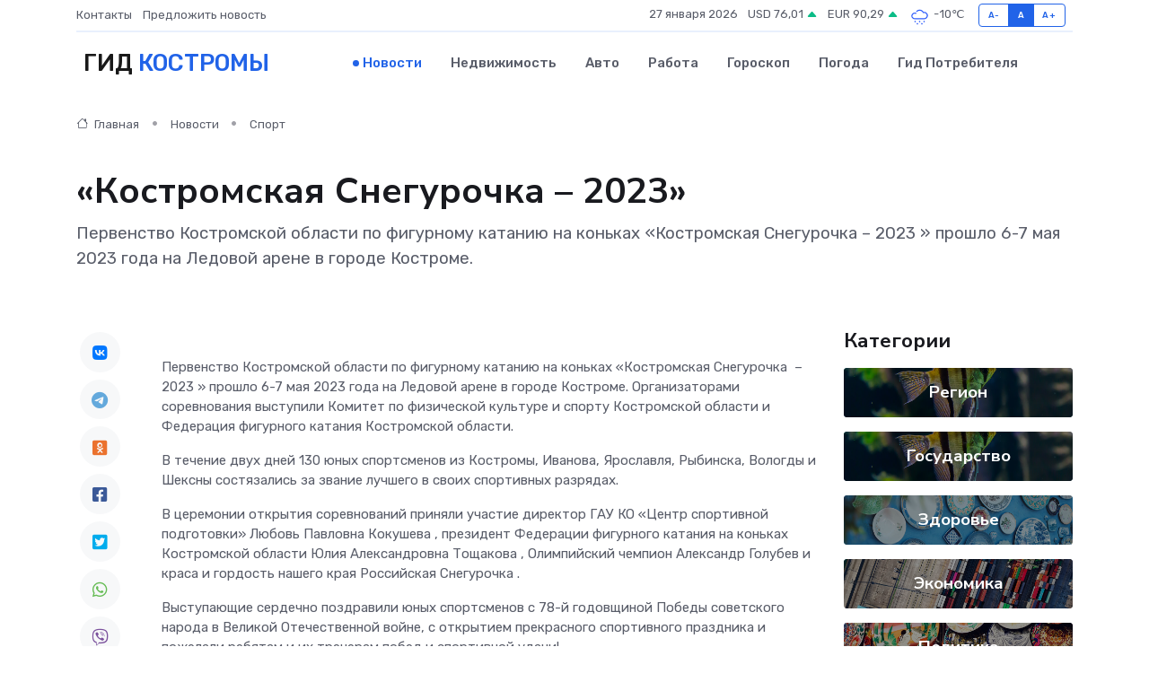

--- FILE ---
content_type: text/html; charset=UTF-8
request_url: https://kostroma-gid.ru/news/sport/kostromskaya-snegurochka-2023.htm
body_size: 10012
content:
<!DOCTYPE html>
<html lang="ru">
<head>
	<meta charset="utf-8">
	<meta name="csrf-token" content="ylirPO5py0O7s243fNPasSsaBn3kprq8R4PGxeNJ">
    <meta http-equiv="X-UA-Compatible" content="IE=edge">
    <meta name="viewport" content="width=device-width, initial-scale=1">
    <title>«Костромская Снегурочка – 2023» - новости Костромы</title>
    <meta name="description" property="description" content="Первенство Костромской области по фигурному катанию на коньках «Костромская Снегурочка – 2023 » прошло 6-7 мая 2023 года на Ледовой арене в городе Костроме.">
    
    <meta property="fb:pages" content="105958871990207" />
    <link rel="shortcut icon" type="image/x-icon" href="https://kostroma-gid.ru/favicon.svg">
    <link rel="canonical" href="https://kostroma-gid.ru/news/sport/kostromskaya-snegurochka-2023.htm">
    <link rel="preconnect" href="https://fonts.gstatic.com">
    <link rel="dns-prefetch" href="https://fonts.googleapis.com">
    <link rel="dns-prefetch" href="https://pagead2.googlesyndication.com">
    <link rel="dns-prefetch" href="https://res.cloudinary.com">
    <link href="https://fonts.googleapis.com/css2?family=Nunito+Sans:wght@400;700&family=Rubik:wght@400;500;700&display=swap" rel="stylesheet">
    <link rel="stylesheet" type="text/css" href="https://kostroma-gid.ru/assets/font-awesome/css/all.min.css">
    <link rel="stylesheet" type="text/css" href="https://kostroma-gid.ru/assets/bootstrap-icons/bootstrap-icons.css">
    <link rel="stylesheet" type="text/css" href="https://kostroma-gid.ru/assets/tiny-slider/tiny-slider.css">
    <link rel="stylesheet" type="text/css" href="https://kostroma-gid.ru/assets/glightbox/css/glightbox.min.css">
    <link rel="stylesheet" type="text/css" href="https://kostroma-gid.ru/assets/plyr/plyr.css">
    <link id="style-switch" rel="stylesheet" type="text/css" href="https://kostroma-gid.ru/assets/css/style.css">
    <link rel="stylesheet" type="text/css" href="https://kostroma-gid.ru/assets/css/style2.css">

    <meta name="twitter:card" content="summary">
    <meta name="twitter:site" content="@mysite">
    <meta name="twitter:title" content="«Костромская Снегурочка – 2023» - новости Костромы">
    <meta name="twitter:description" content="Первенство Костромской области по фигурному катанию на коньках «Костромская Снегурочка – 2023 » прошло 6-7 мая 2023 года на Ледовой арене в городе Костроме.">
    <meta name="twitter:creator" content="@mysite">
    <meta name="twitter:image:src" content="https://res.cloudinary.com/dukcbbxsf/image/upload/kdfjlsmtlp67uoivhjdi">
    <meta name="twitter:domain" content="kostroma-gid.ru">
    <meta name="twitter:card" content="summary_large_image" /><meta name="twitter:image" content="https://res.cloudinary.com/dukcbbxsf/image/upload/kdfjlsmtlp67uoivhjdi">

    <meta property="og:url" content="http://kostroma-gid.ru/news/sport/kostromskaya-snegurochka-2023.htm">
    <meta property="og:title" content="«Костромская Снегурочка – 2023» - новости Костромы">
    <meta property="og:description" content="Первенство Костромской области по фигурному катанию на коньках «Костромская Снегурочка – 2023 » прошло 6-7 мая 2023 года на Ледовой арене в городе Костроме.">
    <meta property="og:type" content="website">
    <meta property="og:image" content="https://res.cloudinary.com/dukcbbxsf/image/upload/kdfjlsmtlp67uoivhjdi">
    <meta property="og:locale" content="ru_RU">
    <meta property="og:site_name" content="Гид Костромы">
    

    <link rel="image_src" href="https://res.cloudinary.com/dukcbbxsf/image/upload/kdfjlsmtlp67uoivhjdi" />

    <link rel="alternate" type="application/rss+xml" href="https://kostroma-gid.ru/feed" title="Кострома: гид, новости, афиша">
        <script async src="https://pagead2.googlesyndication.com/pagead/js/adsbygoogle.js"></script>
    <script>
        (adsbygoogle = window.adsbygoogle || []).push({
            google_ad_client: "ca-pub-0899253526956684",
            enable_page_level_ads: true
        });
    </script>
        
    
    
    
    <script>if (window.top !== window.self) window.top.location.replace(window.self.location.href);</script>
    <script>if(self != top) { top.location=document.location;}</script>

<!-- Google tag (gtag.js) -->
<script async src="https://www.googletagmanager.com/gtag/js?id=G-71VQP5FD0J"></script>
<script>
  window.dataLayer = window.dataLayer || [];
  function gtag(){dataLayer.push(arguments);}
  gtag('js', new Date());

  gtag('config', 'G-71VQP5FD0J');
</script>
</head>
<body>
<script type="text/javascript" > (function(m,e,t,r,i,k,a){m[i]=m[i]||function(){(m[i].a=m[i].a||[]).push(arguments)}; m[i].l=1*new Date();k=e.createElement(t),a=e.getElementsByTagName(t)[0],k.async=1,k.src=r,a.parentNode.insertBefore(k,a)}) (window, document, "script", "https://mc.yandex.ru/metrika/tag.js", "ym"); ym(54007432, "init", {}); ym(86840228, "init", { clickmap:true, trackLinks:true, accurateTrackBounce:true, webvisor:true });</script> <noscript><div><img src="https://mc.yandex.ru/watch/54007432" style="position:absolute; left:-9999px;" alt="" /><img src="https://mc.yandex.ru/watch/86840228" style="position:absolute; left:-9999px;" alt="" /></div></noscript>
<script type="text/javascript">
    new Image().src = "//counter.yadro.ru/hit?r"+escape(document.referrer)+((typeof(screen)=="undefined")?"":";s"+screen.width+"*"+screen.height+"*"+(screen.colorDepth?screen.colorDepth:screen.pixelDepth))+";u"+escape(document.URL)+";h"+escape(document.title.substring(0,150))+";"+Math.random();
</script>
<!-- Rating@Mail.ru counter -->
<script type="text/javascript">
var _tmr = window._tmr || (window._tmr = []);
_tmr.push({id: "3138453", type: "pageView", start: (new Date()).getTime()});
(function (d, w, id) {
  if (d.getElementById(id)) return;
  var ts = d.createElement("script"); ts.type = "text/javascript"; ts.async = true; ts.id = id;
  ts.src = "https://top-fwz1.mail.ru/js/code.js";
  var f = function () {var s = d.getElementsByTagName("script")[0]; s.parentNode.insertBefore(ts, s);};
  if (w.opera == "[object Opera]") { d.addEventListener("DOMContentLoaded", f, false); } else { f(); }
})(document, window, "topmailru-code");
</script><noscript><div>
<img src="https://top-fwz1.mail.ru/counter?id=3138453;js=na" style="border:0;position:absolute;left:-9999px;" alt="Top.Mail.Ru" />
</div></noscript>
<!-- //Rating@Mail.ru counter -->

<header class="navbar-light navbar-sticky header-static">
    <div class="navbar-top d-none d-lg-block small">
        <div class="container">
            <div class="d-md-flex justify-content-between align-items-center my-1">
                <!-- Top bar left -->
                <ul class="nav">
                    <li class="nav-item">
                        <a class="nav-link ps-0" href="https://kostroma-gid.ru/contacts">Контакты</a>
                    </li>
                    <li class="nav-item">
                        <a class="nav-link ps-0" href="https://kostroma-gid.ru/sendnews">Предложить новость</a>
                    </li>
                    
                </ul>
                <!-- Top bar right -->
                <div class="d-flex align-items-center">
                    
                    <ul class="list-inline mb-0 text-center text-sm-end me-3">
						<li class="list-inline-item">
							<span>27 января 2026</span>
						</li>
                        <li class="list-inline-item">
                            <a class="nav-link px-0" href="https://kostroma-gid.ru/currency">
                                <span>USD 76,01 <i class="bi bi-caret-up-fill text-success"></i></span>
                            </a>
						</li>
                        <li class="list-inline-item">
                            <a class="nav-link px-0" href="https://kostroma-gid.ru/currency">
                                <span>EUR 90,29 <i class="bi bi-caret-up-fill text-success"></i></span>
                            </a>
						</li>
						<li class="list-inline-item">
                            <a class="nav-link px-0" href="https://kostroma-gid.ru/pogoda">
                                <svg xmlns="http://www.w3.org/2000/svg" width="25" height="25" viewBox="0 0 30 30"><path d="M18 26a1 1 0 1 0 0 2 1 1 0 0 0 0-2m-6 0a1 1 0 1 0 0 2 1 1 0 0 0 0-2m9-3a1 1 0 1 0 0 2 1 1 0 0 0 0-2m-6 0a1 1 0 1 0 0 2 1 1 0 0 0 0-2m-5 1a1 1 0 1 1-2 0 1 1 0 0 1 2 0zM0 0v30V0zm30 0v30V0zm-4.964 13.066a4.948 4.948 0 0 1 0 5.868A4.99 4.99 0 0 1 20.99 21H8.507a4.49 4.49 0 0 1-3.64-1.86 4.458 4.458 0 0 1 0-5.281A4.491 4.491 0 0 1 8.506 12c.686 0 1.37.159 1.996.473a.5.5 0 0 1 .16.766l-.33.399a.502.502 0 0 1-.598.132 2.976 2.976 0 0 0-3.346.608 3.007 3.007 0 0 0 .334 4.532c.527.396 1.177.59 1.836.59H20.94a3.54 3.54 0 0 0 2.163-.711 3.497 3.497 0 0 0 1.358-3.206 3.45 3.45 0 0 0-.706-1.727A3.486 3.486 0 0 0 20.99 12.5c-.07 0-.138.016-.208.02-.328.02-.645.085-.947.192a.496.496 0 0 1-.63-.287 4.637 4.637 0 0 0-.445-.874 4.495 4.495 0 0 0-.584-.733A4.461 4.461 0 0 0 14.998 9.5a4.46 4.46 0 0 0-3.177 1.318 2.326 2.326 0 0 0-.135.147.5.5 0 0 1-.592.131 5.78 5.78 0 0 0-.453-.19.5.5 0 0 1-.21-.79A5.97 5.97 0 0 1 14.998 8a5.97 5.97 0 0 1 4.237 1.757c.398.399.704.85.966 1.319.262-.042.525-.076.79-.076a4.99 4.99 0 0 1 4.045 2.066zM0 0v30V0zm30 0v30V0z" fill="#315EFB" fill-rule="evenodd"></path></svg>
                                <span>-10&#8451;</span>
                            </a>
						</li>
					</ul>

                    <!-- Font size accessibility START -->
                    <div class="btn-group me-2" role="group" aria-label="font size changer">
                        <input type="radio" class="btn-check" name="fntradio" id="font-sm">
                        <label class="btn btn-xs btn-outline-primary mb-0" for="font-sm">A-</label>

                        <input type="radio" class="btn-check" name="fntradio" id="font-default" checked>
                        <label class="btn btn-xs btn-outline-primary mb-0" for="font-default">A</label>

                        <input type="radio" class="btn-check" name="fntradio" id="font-lg">
                        <label class="btn btn-xs btn-outline-primary mb-0" for="font-lg">A+</label>
                    </div>

                    
                </div>
            </div>
            <!-- Divider -->
            <div class="border-bottom border-2 border-primary opacity-1"></div>
        </div>
    </div>

    <!-- Logo Nav START -->
    <nav class="navbar navbar-expand-lg">
        <div class="container">
            <!-- Logo START -->
            <a class="navbar-brand" href="https://kostroma-gid.ru" style="text-align: end;">
                
                			<span class="ms-2 fs-3 text-uppercase fw-normal">Гид <span style="color: #2163e8;">Костромы</span></span>
                            </a>
            <!-- Logo END -->

            <!-- Responsive navbar toggler -->
            <button class="navbar-toggler ms-auto" type="button" data-bs-toggle="collapse"
                data-bs-target="#navbarCollapse" aria-controls="navbarCollapse" aria-expanded="false"
                aria-label="Toggle navigation">
                <span class="text-body h6 d-none d-sm-inline-block">Menu</span>
                <span class="navbar-toggler-icon"></span>
            </button>

            <!-- Main navbar START -->
            <div class="collapse navbar-collapse" id="navbarCollapse">
                <ul class="navbar-nav navbar-nav-scroll mx-auto">
                                        <li class="nav-item"> <a class="nav-link active" href="https://kostroma-gid.ru/news">Новости</a></li>
                                        <li class="nav-item"> <a class="nav-link" href="https://kostroma-gid.ru/realty">Недвижимость</a></li>
                                        <li class="nav-item"> <a class="nav-link" href="https://kostroma-gid.ru/auto">Авто</a></li>
                                        <li class="nav-item"> <a class="nav-link" href="https://kostroma-gid.ru/job">Работа</a></li>
                                        <li class="nav-item"> <a class="nav-link" href="https://kostroma-gid.ru/horoscope">Гороскоп</a></li>
                                        <li class="nav-item"> <a class="nav-link" href="https://kostroma-gid.ru/pogoda">Погода</a></li>
                                        <li class="nav-item"> <a class="nav-link" href="https://kostroma-gid.ru/poleznoe">Гид потребителя</a></li>
                                    </ul>
            </div>
            <!-- Main navbar END -->

            
        </div>
    </nav>
    <!-- Logo Nav END -->
</header>
    <main>
        <!-- =======================
                Main content START -->
        <section class="pt-3 pb-lg-5">
            <div class="container" data-sticky-container>
                <div class="row">
                    <!-- Main Post START -->
                    <div class="col-lg-9">
                        <!-- Categorie Detail START -->
                        <div class="mb-4">
							<nav aria-label="breadcrumb" itemscope itemtype="http://schema.org/BreadcrumbList">
								<ol class="breadcrumb breadcrumb-dots">
									<li class="breadcrumb-item" itemprop="itemListElement" itemscope itemtype="http://schema.org/ListItem">
										<meta itemprop="name" content="Гид Костромы">
										<meta itemprop="position" content="1">
										<meta itemprop="item" content="https://kostroma-gid.ru">
										<a itemprop="url" href="https://kostroma-gid.ru">
										<i class="bi bi-house me-1"></i> Главная
										</a>
									</li>
									<li class="breadcrumb-item" itemprop="itemListElement" itemscope itemtype="http://schema.org/ListItem">
										<meta itemprop="name" content="Новости">
										<meta itemprop="position" content="2">
										<meta itemprop="item" content="https://kostroma-gid.ru/news">
										<a itemprop="url" href="https://kostroma-gid.ru/news"> Новости</a>
									</li>
									<li class="breadcrumb-item" aria-current="page" itemprop="itemListElement" itemscope itemtype="http://schema.org/ListItem">
										<meta itemprop="name" content="Спорт">
										<meta itemprop="position" content="3">
										<meta itemprop="item" content="https://kostroma-gid.ru/news/sport">
										<a itemprop="url" href="https://kostroma-gid.ru/news/sport"> Спорт</a>
									</li>
									<li aria-current="page" itemprop="itemListElement" itemscope itemtype="http://schema.org/ListItem">
									<meta itemprop="name" content="«Костромская Снегурочка – 2023»">
									<meta itemprop="position" content="4" />
									<meta itemprop="item" content="https://kostroma-gid.ru/news/sport/kostromskaya-snegurochka-2023.htm">
									</li>
								</ol>
							</nav>
						
                        </div>
                    </div>
                </div>
                <div class="row align-items-center">
                                                        <!-- Content -->
                    <div class="col-md-12 mt-4 mt-md-0">
                                            <h1 class="display-6">«Костромская Снегурочка – 2023»</h1>
                        <p class="lead">Первенство Костромской области по фигурному катанию на коньках «Костромская Снегурочка – 2023 » прошло 6-7 мая 2023 года на Ледовой арене в городе Костроме.</p>
                    </div>
				                                    </div>
            </div>
        </section>
        <!-- =======================
        Main START -->
        <section class="pt-0">
            <div class="container position-relative" data-sticky-container>
                <div class="row">
                    <!-- Left sidebar START -->
                    <div class="col-md-1">
                        <div class="text-start text-lg-center mb-5" data-sticky data-margin-top="80" data-sticky-for="767">
                            <style>
                                .fa-vk::before {
                                    color: #07f;
                                }
                                .fa-telegram::before {
                                    color: #64a9dc;
                                }
                                .fa-facebook-square::before {
                                    color: #3b5998;
                                }
                                .fa-odnoklassniki-square::before {
                                    color: #eb722e;
                                }
                                .fa-twitter-square::before {
                                    color: #00aced;
                                }
                                .fa-whatsapp::before {
                                    color: #65bc54;
                                }
                                .fa-viber::before {
                                    color: #7b519d;
                                }
                                .fa-moimir svg {
                                    background-color: #168de2;
                                    height: 18px;
                                    width: 18px;
                                    background-size: 18px 18px;
                                    border-radius: 4px;
                                    margin-bottom: 2px;
                                }
                            </style>
                            <ul class="nav text-white-force">
                                <li class="nav-item">
                                    <a class="nav-link icon-md rounded-circle m-1 p-0 fs-5 bg-light" href="https://vk.com/share.php?url=https://kostroma-gid.ru/news/sport/kostromskaya-snegurochka-2023.htm&title=«Костромская Снегурочка – 2023» - новости Костромы&utm_source=share" rel="nofollow" target="_blank">
                                        <i class="fab fa-vk align-middle text-body"></i>
                                    </a>
                                </li>
                                <li class="nav-item">
                                    <a class="nav-link icon-md rounded-circle m-1 p-0 fs-5 bg-light" href="https://t.me/share/url?url=https://kostroma-gid.ru/news/sport/kostromskaya-snegurochka-2023.htm&text=«Костромская Снегурочка – 2023» - новости Костромы&utm_source=share" rel="nofollow" target="_blank">
                                        <i class="fab fa-telegram align-middle text-body"></i>
                                    </a>
                                </li>
                                <li class="nav-item">
                                    <a class="nav-link icon-md rounded-circle m-1 p-0 fs-5 bg-light" href="https://connect.ok.ru/offer?url=https://kostroma-gid.ru/news/sport/kostromskaya-snegurochka-2023.htm&title=«Костромская Снегурочка – 2023» - новости Костромы&utm_source=share" rel="nofollow" target="_blank">
                                        <i class="fab fa-odnoklassniki-square align-middle text-body"></i>
                                    </a>
                                </li>
                                <li class="nav-item">
                                    <a class="nav-link icon-md rounded-circle m-1 p-0 fs-5 bg-light" href="https://www.facebook.com/sharer.php?src=sp&u=https://kostroma-gid.ru/news/sport/kostromskaya-snegurochka-2023.htm&title=«Костромская Снегурочка – 2023» - новости Костромы&utm_source=share" rel="nofollow" target="_blank">
                                        <i class="fab fa-facebook-square align-middle text-body"></i>
                                    </a>
                                </li>
                                <li class="nav-item">
                                    <a class="nav-link icon-md rounded-circle m-1 p-0 fs-5 bg-light" href="https://twitter.com/intent/tweet?text=«Костромская Снегурочка – 2023» - новости Костромы&url=https://kostroma-gid.ru/news/sport/kostromskaya-snegurochka-2023.htm&utm_source=share" rel="nofollow" target="_blank">
                                        <i class="fab fa-twitter-square align-middle text-body"></i>
                                    </a>
                                </li>
                                <li class="nav-item">
                                    <a class="nav-link icon-md rounded-circle m-1 p-0 fs-5 bg-light" href="https://api.whatsapp.com/send?text=«Костромская Снегурочка – 2023» - новости Костромы https://kostroma-gid.ru/news/sport/kostromskaya-snegurochka-2023.htm&utm_source=share" rel="nofollow" target="_blank">
                                        <i class="fab fa-whatsapp align-middle text-body"></i>
                                    </a>
                                </li>
                                <li class="nav-item">
                                    <a class="nav-link icon-md rounded-circle m-1 p-0 fs-5 bg-light" href="viber://forward?text=«Костромская Снегурочка – 2023» - новости Костромы https://kostroma-gid.ru/news/sport/kostromskaya-snegurochka-2023.htm&utm_source=share" rel="nofollow" target="_blank">
                                        <i class="fab fa-viber align-middle text-body"></i>
                                    </a>
                                </li>
                                <li class="nav-item">
                                    <a class="nav-link icon-md rounded-circle m-1 p-0 fs-5 bg-light" href="https://connect.mail.ru/share?url=https://kostroma-gid.ru/news/sport/kostromskaya-snegurochka-2023.htm&title=«Костромская Снегурочка – 2023» - новости Костромы&utm_source=share" rel="nofollow" target="_blank">
                                        <i class="fab fa-moimir align-middle text-body"><svg viewBox='0 0 24 24' xmlns='http://www.w3.org/2000/svg'><path d='M8.889 9.667a1.333 1.333 0 100-2.667 1.333 1.333 0 000 2.667zm6.222 0a1.333 1.333 0 100-2.667 1.333 1.333 0 000 2.667zm4.77 6.108l-1.802-3.028a.879.879 0 00-1.188-.307.843.843 0 00-.313 1.166l.214.36a6.71 6.71 0 01-4.795 1.996 6.711 6.711 0 01-4.792-1.992l.217-.364a.844.844 0 00-.313-1.166.878.878 0 00-1.189.307l-1.8 3.028a.844.844 0 00.312 1.166.88.88 0 001.189-.307l.683-1.147a8.466 8.466 0 005.694 2.18 8.463 8.463 0 005.698-2.184l.685 1.151a.873.873 0 001.189.307.844.844 0 00.312-1.166z' fill='#FFF' fill-rule='evenodd'/></svg></i>
                                    </a>
                                </li>
                                
                            </ul>
                        </div>
                    </div>
                    <!-- Left sidebar END -->

                    <!-- Main Content START -->
                    <div class="col-md-10 col-lg-8 mb-5">
                        <div class="mb-4">
                                                    </div>
                        <div itemscope itemtype="http://schema.org/NewsArticle">
                            <meta itemprop="headline" content="«Костромская Снегурочка – 2023»">
                            <meta itemprop="identifier" content="https://kostroma-gid.ru/8392161">
                            <span itemprop="articleBody"><p>  Первенство Костромской области по фигурному катанию на коньках &laquo;Костромская Снегурочка&nbsp; &ndash; 2023  &raquo; прошло  6-7 мая 2023 года  на Ледовой арене в городе Костроме. Организаторами соревнования выступили Комитет по физической культуре и спорту Костромской области и Федерация фигурного катания Костромской области. </p> <p> В течение двух дней 130 юных спортсменов из Костромы, Иванова, Ярославля, Рыбинска, Вологды и Шексны состязались за звание лучшего в своих спортивных разрядах. </p> <p> В церемонии открытия соревнований приняли участие директор ГАУ КО &laquo;Центр спортивной подготовки&raquo;   Любовь Павловна Кокушева   , президент Федерации фигурного катания на коньках Костромской области   Юлия Александровна Тощакова   , Олимпийский чемпион   Александр Голубев   и краса и гордость нашего края   Российская Снегурочка   . 
										
											
											

										

									







</p> <p> Выступающие сердечно поздравили юных спортсменов с 78-й годовщиной Победы советского народа в Великой Отечественной войне, с открытием прекрасного спортивного праздника и пожелали ребятам и их тренерам побед и спортивной удачи! </p> <p> На церемонии открытия турнира с показательным номером выступили члены сборной Костромской области, участники Первенства России и Спартакиады учащихся, победители и призёры всероссийских соревнований   Арина Мохова   ,   Екатерина Кораблёва   ,   Илья Попов   ,   Владимир Гудзенко   и   Екатерина Кольцова   . </p> <p> Все гости и участники смогли сфотографироваться на память с самой доброй и любимой волшебницей&nbsp; &ndash;&nbsp; Российской Снегурочкой. </p> <p> Победителями и призёрами от Костромской области стали: </p> <p>  1 место  </p> <p>   Мохова Арина (МС) </p> <p> Кольцова Екатерина (КМС) </p> <p> Гудзенко Владимир (КМС) </p> <p> Смирнова Екатерина (1-й спортивный разряд) </p> <p> Попов Илья (1-й спортивный разряд) </p> <p> Медведева Мария (2-й спортивный разряд) </p> <p> Воробьев Вадим (2-й спортивный разряд) </p> <p> Кудряшова Людмила (3-й спортивный разряд) </p> <p> Клиентов Максим (3-й спортивный разряд) </p> <p> Виноградов Иван (1-й юношеский разряд) </p> <p> Фиофанова Вероника (3-й юношеский разряд) </p> <p> Ландина Дарья (норматив&nbsp; &laquo;Юный фигурист&raquo;) </p> <p> Свиридова Василиса (Новичок) </p> <p> Матвеев Степан (Новичок) </p> <p>  2 место  </p> <p>   Евлахина Диана (КМС) </p> <p> Романова Анастасия (1-й спортивный разряд) </p> <p> Воробьев Родион (1-й спортивный разряд) </p> <p> Сухарева Валерия (2-й спортивный разряд) </p> <p> Зайцева Елизавета (3-й спортивный разряд) </p> <p> Коваленко Лика (1-й юношеский разряд) </p> <p> Смирнова Диана (3-й юношеский разряд) </p> <p> Смирнова Виктория (3-й юношеский разряд) </p> <p> Тестова Екатерина (норматив&nbsp; &laquo;Юный фигурист&raquo;) </p> <p> Косолопова Евгения (Новичок) </p> <p>  3 место  </p> <p>   Яблочкина София (1-й спортивный разряд) </p> <p> Клобукова Анна (1-й юношеский разряд) </p> <p> Ефимова Александра (3-й юношеский разряд) </p> <p> Семенова Катя (норматив&nbsp; &laquo;Юный фигурист&raquo;) </p> <p> Падогова Елена (норматив&nbsp; &laquo;Юный фигурист&raquo;) </p> <p> Балушкина Эвелина (Новичок) </p> <p>  Желаем дальнейших успехов и побед!  </p></span>
                        </div>
                                                                        <div><a href="http://xn--80aaafjfe6byafz2p.xn--p1ai/events/2.446" target="_blank" rel="author">Источник</a></div>
                                                                        <div class="col-12 mt-3"><a href="https://kostroma-gid.ru/sendnews">Предложить новость</a></div>
                        <div class="col-12 mt-5">
                            <h2 class="my-3">Последние новости</h2>
                            <div class="row gy-4">
                                <!-- Card item START -->
<div class="col-sm-6">
    <div class="card" itemscope="" itemtype="http://schema.org/BlogPosting">
        <!-- Card img -->
        <div class="position-relative">
                        <img class="card-img" src="https://kostroma-gid.ru/images/noimg-420x315.png" alt="Костромские судостроители внедряют бережливые технологии">
                    </div>
        <div class="card-body px-0 pt-3" itemprop="name">
            <h4 class="card-title" itemprop="headline"><a href="https://kostroma-gid.ru/news/ekonomika/kostromskie-sudostroiteli-vnedryayut-berezhlivye-tehnologii.htm"
                    class="btn-link text-reset fw-bold" itemprop="url">Костромские судостроители внедряют бережливые технологии</a></h4>
            <p class="card-text" itemprop="articleBody">Повысить эффективность производства судомеханическому заводу помогает нацпроект «Производительность труда», узнал СМИ44.</p>
        </div>
        <meta itemprop="author" content="Редактор"/>
        <meta itemscope itemprop="mainEntityOfPage" itemType="https://schema.org/WebPage" itemid="https://kostroma-gid.ru/news/ekonomika/kostromskie-sudostroiteli-vnedryayut-berezhlivye-tehnologii.htm"/>
        <meta itemprop="dateModified" content="2025-04-06"/>
        <meta itemprop="datePublished" content="2025-04-06"/>
    </div>
</div>
<!-- Card item END -->
<!-- Card item START -->
<div class="col-sm-6">
    <div class="card" itemscope="" itemtype="http://schema.org/BlogPosting">
        <!-- Card img -->
        <div class="position-relative">
                        <img class="card-img" src="https://res.cloudinary.com/dukcbbxsf/image/upload/c_fill,w_420,h_315,q_auto,g_face/qulwuyanzksvy5xsz7er" alt="Арктическое вторжение в Костромскую область началось" itemprop="image">
                    </div>
        <div class="card-body px-0 pt-3" itemprop="name">
            <h4 class="card-title" itemprop="headline"><a href="https://kostroma-gid.ru/news/zdorove/arkticheskoe-vtorzhenie-v-kostromskuyu-oblast-nachalos.htm"
                    class="btn-link text-reset fw-bold" itemprop="url">Арктическое вторжение в Костромскую область началось</a></h4>
            <p class="card-text" itemprop="articleBody">Идет устойчивый заток ледяного воздуха в регион. Температура за сутки упадет на 8-10 градусов, а завтра к ночи ожидаются минусовые температуры - по области до –4°-6°С.</p>
        </div>
        <meta itemprop="author" content="Редактор"/>
        <meta itemscope itemprop="mainEntityOfPage" itemType="https://schema.org/WebPage" itemid="https://kostroma-gid.ru/news/zdorove/arkticheskoe-vtorzhenie-v-kostromskuyu-oblast-nachalos.htm"/>
        <meta itemprop="dateModified" content="2025-04-06"/>
        <meta itemprop="datePublished" content="2025-04-06"/>
    </div>
</div>
<!-- Card item END -->
<!-- Card item START -->
<div class="col-sm-6">
    <div class="card" itemscope="" itemtype="http://schema.org/BlogPosting">
        <!-- Card img -->
        <div class="position-relative">
                        <img class="card-img" src="https://res.cloudinary.com/dukcbbxsf/image/upload/c_fill,w_420,h_315,q_auto,g_face/q34hjxu30dsz96r1y4tz" alt="Губернатор Сергей Ситников поблагодарил специалистов Костромского роддома за их труд" itemprop="image">
                    </div>
        <div class="card-body px-0 pt-3" itemprop="name">
            <h4 class="card-title" itemprop="headline"><a href="https://kostroma-gid.ru/news/zdorove/gubernator-sergey-sitnikov-poblagodaril-specialistov-kostromskogo-roddoma-za-ih-trud.htm"
                    class="btn-link text-reset fw-bold" itemprop="url">Губернатор Сергей Ситников поблагодарил специалистов Костромского роддома за их труд</a></h4>
            <p class="card-text" itemprop="articleBody">Завтра в России отмечается День неонатолога. В преддверии профессионального праздника с врачами встретился глава региона.</p>
        </div>
        <meta itemprop="author" content="Редактор"/>
        <meta itemscope itemprop="mainEntityOfPage" itemType="https://schema.org/WebPage" itemid="https://kostroma-gid.ru/news/zdorove/gubernator-sergey-sitnikov-poblagodaril-specialistov-kostromskogo-roddoma-za-ih-trud.htm"/>
        <meta itemprop="dateModified" content="2025-04-06"/>
        <meta itemprop="datePublished" content="2025-04-06"/>
    </div>
</div>
<!-- Card item END -->
<!-- Card item START -->
<div class="col-sm-6">
    <div class="card" itemscope="" itemtype="http://schema.org/BlogPosting">
        <!-- Card img -->
        <div class="position-relative">
            <img class="card-img" src="https://res.cloudinary.com/di7jztv5p/image/upload/c_fill,w_420,h_315,q_auto,g_face/gqei5n34zp6qzkg1iovk" alt="Когда скидки превращаются в ловушку: как маркетологи учат нас тратить" itemprop="image">
        </div>
        <div class="card-body px-0 pt-3" itemprop="name">
            <h4 class="card-title" itemprop="headline"><a href="https://ulan-ude-city.ru/news/ekonomika/kogda-skidki-prevraschayutsya-v-lovushku-kak-marketologi-uchat-nas-tratit.htm" class="btn-link text-reset fw-bold" itemprop="url">Когда скидки превращаются в ловушку: как маркетологи учат нас тратить</a></h4>
            <p class="card-text" itemprop="articleBody">Почему “-50% только сегодня” не всегда значит выгоду, как скидки играют на эмоциях и почему даже рациональные люди становятся жертвами маркетинговых трюков.</p>
        </div>
        <meta itemprop="author" content="Редактор"/>
        <meta itemscope itemprop="mainEntityOfPage" itemType="https://schema.org/WebPage" itemid="https://ulan-ude-city.ru/news/ekonomika/kogda-skidki-prevraschayutsya-v-lovushku-kak-marketologi-uchat-nas-tratit.htm"/>
        <meta itemprop="dateModified" content="2026-01-27"/>
        <meta itemprop="datePublished" content="2026-01-27"/>
    </div>
</div>
<!-- Card item END -->
                            </div>
                        </div>
						<div class="col-12 bg-primary bg-opacity-10 p-2 mt-3 rounded">
							Здесь вы найдете свежие и актуальные <a href="https://derbent-gid.ru">новости в Дербенте</a>, охватывающие все важные события в городе
						</div>
                        <!-- Comments START -->
                        <div class="mt-5">
                            <h3>Комментарии (0)</h3>
                        </div>
                        <!-- Comments END -->
                        <!-- Reply START -->
                        <div>
                            <h3>Добавить комментарий</h3>
                            <small>Ваш email не публикуется. Обязательные поля отмечены *</small>
                            <form class="row g-3 mt-2">
                                <div class="col-md-6">
                                    <label class="form-label">Имя *</label>
                                    <input type="text" class="form-control" aria-label="First name">
                                </div>
                                <div class="col-md-6">
                                    <label class="form-label">Email *</label>
                                    <input type="email" class="form-control">
                                </div>
                                <div class="col-12">
                                    <label class="form-label">Текст комментария *</label>
                                    <textarea class="form-control" rows="3"></textarea>
                                </div>
                                <div class="col-12">
                                    <button type="submit" class="btn btn-primary">Оставить комментарий</button>
                                </div>
                            </form>
                        </div>
                        <!-- Reply END -->
                    </div>
                    <!-- Main Content END -->
                    <!-- Right sidebar START -->
                    <div class="col-lg-3 d-none d-lg-block">
                        <div data-sticky data-margin-top="80" data-sticky-for="991">
                            <!-- Categories -->
                            <div>
                                <h4 class="mb-3">Категории</h4>
                                                                    <!-- Category item -->
                                    <div class="text-center mb-3 card-bg-scale position-relative overflow-hidden rounded"
                                        style="background-image:url(https://kostroma-gid.ru/assets/images/blog/4by3/06.jpg); background-position: center left; background-size: cover;">
                                        <div class="bg-dark-overlay-4 p-3">
                                            <a href="https://kostroma-gid.ru/news/region"
                                                class="stretched-link btn-link fw-bold text-white h5">Регион</a>
                                        </div>
                                    </div>
                                                                    <!-- Category item -->
                                    <div class="text-center mb-3 card-bg-scale position-relative overflow-hidden rounded"
                                        style="background-image:url(https://kostroma-gid.ru/assets/images/blog/4by3/06.jpg); background-position: center left; background-size: cover;">
                                        <div class="bg-dark-overlay-4 p-3">
                                            <a href="https://kostroma-gid.ru/news/gosudarstvo"
                                                class="stretched-link btn-link fw-bold text-white h5">Государство</a>
                                        </div>
                                    </div>
                                                                    <!-- Category item -->
                                    <div class="text-center mb-3 card-bg-scale position-relative overflow-hidden rounded"
                                        style="background-image:url(https://kostroma-gid.ru/assets/images/blog/4by3/02.jpg); background-position: center left; background-size: cover;">
                                        <div class="bg-dark-overlay-4 p-3">
                                            <a href="https://kostroma-gid.ru/news/zdorove"
                                                class="stretched-link btn-link fw-bold text-white h5">Здоровье</a>
                                        </div>
                                    </div>
                                                                    <!-- Category item -->
                                    <div class="text-center mb-3 card-bg-scale position-relative overflow-hidden rounded"
                                        style="background-image:url(https://kostroma-gid.ru/assets/images/blog/4by3/05.jpg); background-position: center left; background-size: cover;">
                                        <div class="bg-dark-overlay-4 p-3">
                                            <a href="https://kostroma-gid.ru/news/ekonomika"
                                                class="stretched-link btn-link fw-bold text-white h5">Экономика</a>
                                        </div>
                                    </div>
                                                                    <!-- Category item -->
                                    <div class="text-center mb-3 card-bg-scale position-relative overflow-hidden rounded"
                                        style="background-image:url(https://kostroma-gid.ru/assets/images/blog/4by3/04.jpg); background-position: center left; background-size: cover;">
                                        <div class="bg-dark-overlay-4 p-3">
                                            <a href="https://kostroma-gid.ru/news/politika"
                                                class="stretched-link btn-link fw-bold text-white h5">Политика</a>
                                        </div>
                                    </div>
                                                                    <!-- Category item -->
                                    <div class="text-center mb-3 card-bg-scale position-relative overflow-hidden rounded"
                                        style="background-image:url(https://kostroma-gid.ru/assets/images/blog/4by3/02.jpg); background-position: center left; background-size: cover;">
                                        <div class="bg-dark-overlay-4 p-3">
                                            <a href="https://kostroma-gid.ru/news/nauka-i-obrazovanie"
                                                class="stretched-link btn-link fw-bold text-white h5">Наука и Образование</a>
                                        </div>
                                    </div>
                                                                    <!-- Category item -->
                                    <div class="text-center mb-3 card-bg-scale position-relative overflow-hidden rounded"
                                        style="background-image:url(https://kostroma-gid.ru/assets/images/blog/4by3/03.jpg); background-position: center left; background-size: cover;">
                                        <div class="bg-dark-overlay-4 p-3">
                                            <a href="https://kostroma-gid.ru/news/proisshestviya"
                                                class="stretched-link btn-link fw-bold text-white h5">Происшествия</a>
                                        </div>
                                    </div>
                                                                    <!-- Category item -->
                                    <div class="text-center mb-3 card-bg-scale position-relative overflow-hidden rounded"
                                        style="background-image:url(https://kostroma-gid.ru/assets/images/blog/4by3/04.jpg); background-position: center left; background-size: cover;">
                                        <div class="bg-dark-overlay-4 p-3">
                                            <a href="https://kostroma-gid.ru/news/religiya"
                                                class="stretched-link btn-link fw-bold text-white h5">Религия</a>
                                        </div>
                                    </div>
                                                                    <!-- Category item -->
                                    <div class="text-center mb-3 card-bg-scale position-relative overflow-hidden rounded"
                                        style="background-image:url(https://kostroma-gid.ru/assets/images/blog/4by3/07.jpg); background-position: center left; background-size: cover;">
                                        <div class="bg-dark-overlay-4 p-3">
                                            <a href="https://kostroma-gid.ru/news/kultura"
                                                class="stretched-link btn-link fw-bold text-white h5">Культура</a>
                                        </div>
                                    </div>
                                                                    <!-- Category item -->
                                    <div class="text-center mb-3 card-bg-scale position-relative overflow-hidden rounded"
                                        style="background-image:url(https://kostroma-gid.ru/assets/images/blog/4by3/04.jpg); background-position: center left; background-size: cover;">
                                        <div class="bg-dark-overlay-4 p-3">
                                            <a href="https://kostroma-gid.ru/news/sport"
                                                class="stretched-link btn-link fw-bold text-white h5">Спорт</a>
                                        </div>
                                    </div>
                                                                    <!-- Category item -->
                                    <div class="text-center mb-3 card-bg-scale position-relative overflow-hidden rounded"
                                        style="background-image:url(https://kostroma-gid.ru/assets/images/blog/4by3/02.jpg); background-position: center left; background-size: cover;">
                                        <div class="bg-dark-overlay-4 p-3">
                                            <a href="https://kostroma-gid.ru/news/obschestvo"
                                                class="stretched-link btn-link fw-bold text-white h5">Общество</a>
                                        </div>
                                    </div>
                                                            </div>
                        </div>
                    </div>
                    <!-- Right sidebar END -->
                </div>
        </section>
    </main>
<footer class="bg-dark pt-5">
    
    <!-- Footer copyright START -->
    <div class="bg-dark-overlay-3 mt-5">
        <div class="container">
            <div class="row align-items-center justify-content-md-between py-4">
                <div class="col-md-6">
                    <!-- Copyright -->
                    <div class="text-center text-md-start text-primary-hover text-muted">
                        &#169;2026 Кострома. Все права защищены.
                    </div>
                </div>
                
            </div>
        </div>
    </div>
    <!-- Footer copyright END -->
    <script type="application/ld+json">
        {"@context":"https:\/\/schema.org","@type":"Organization","name":"\u041a\u043e\u0441\u0442\u0440\u043e\u043c\u0430 - \u0433\u0438\u0434, \u043d\u043e\u0432\u043e\u0441\u0442\u0438, \u0430\u0444\u0438\u0448\u0430","url":"https:\/\/kostroma-gid.ru","sameAs":["https:\/\/vk.com\/public207935527","https:\/\/t.me\/kostroma_gid"]}
    </script>
</footer>
<!-- Back to top -->
<div class="back-top"><i class="bi bi-arrow-up-short"></i></div>
<script src="https://kostroma-gid.ru/assets/bootstrap/js/bootstrap.bundle.min.js"></script>
<script src="https://kostroma-gid.ru/assets/tiny-slider/tiny-slider.js"></script>
<script src="https://kostroma-gid.ru/assets/sticky-js/sticky.min.js"></script>
<script src="https://kostroma-gid.ru/assets/glightbox/js/glightbox.min.js"></script>
<script src="https://kostroma-gid.ru/assets/plyr/plyr.js"></script>
<script src="https://kostroma-gid.ru/assets/js/functions.js"></script>
<script src="https://yastatic.net/share2/share.js" async></script>
<script defer src="https://static.cloudflareinsights.com/beacon.min.js/vcd15cbe7772f49c399c6a5babf22c1241717689176015" integrity="sha512-ZpsOmlRQV6y907TI0dKBHq9Md29nnaEIPlkf84rnaERnq6zvWvPUqr2ft8M1aS28oN72PdrCzSjY4U6VaAw1EQ==" data-cf-beacon='{"version":"2024.11.0","token":"e60548f490f44d4f8c23d1222bf3ce31","r":1,"server_timing":{"name":{"cfCacheStatus":true,"cfEdge":true,"cfExtPri":true,"cfL4":true,"cfOrigin":true,"cfSpeedBrain":true},"location_startswith":null}}' crossorigin="anonymous"></script>
</body>
</html>


--- FILE ---
content_type: text/html; charset=utf-8
request_url: https://www.google.com/recaptcha/api2/aframe
body_size: 269
content:
<!DOCTYPE HTML><html><head><meta http-equiv="content-type" content="text/html; charset=UTF-8"></head><body><script nonce="1zN_f_NV7h3D6VWGN7YvKw">/** Anti-fraud and anti-abuse applications only. See google.com/recaptcha */ try{var clients={'sodar':'https://pagead2.googlesyndication.com/pagead/sodar?'};window.addEventListener("message",function(a){try{if(a.source===window.parent){var b=JSON.parse(a.data);var c=clients[b['id']];if(c){var d=document.createElement('img');d.src=c+b['params']+'&rc='+(localStorage.getItem("rc::a")?sessionStorage.getItem("rc::b"):"");window.document.body.appendChild(d);sessionStorage.setItem("rc::e",parseInt(sessionStorage.getItem("rc::e")||0)+1);localStorage.setItem("rc::h",'1769484478207');}}}catch(b){}});window.parent.postMessage("_grecaptcha_ready", "*");}catch(b){}</script></body></html>